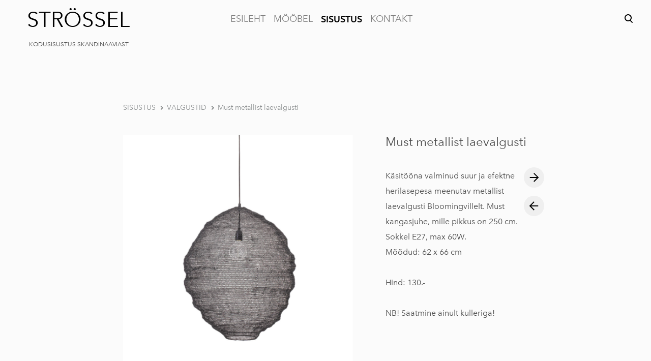

--- FILE ---
content_type: text/html; charset=utf-8
request_url: http://strossel.ee/sisustus/valgustid/must-metallist-laevalgusti
body_size: 13909
content:
<!DOCTYPE html>



<html class="language-flags-disabled language-names-enabled language-menu-mode-popover publicmode  js-semimodal-toggle" lang="et">
<head prefix="og: http://ogp.me/ns#">
  <!--[if IE]><meta http-equiv="X-UA-Compatible" content="IE=edge"><![endif]--><meta http-equiv="Content-Type" content="text/html; charset=utf-8">
<meta name="viewport" content="width=device-width, initial-scale=1, maximum-scale=1, user-scalable=no">
<meta name="format-detection" content="telephone=no"><link href="/stylesheets/main.min.css?nuuk=1.2.3" media="screen" rel="stylesheet" type="text/css" />
<link href="https://fonts.googleapis.com/css?family=Anonymous+Pro:400,400i,700,700i|Arvo:400,400i,700,700i|Cousine:400,400i,700,700i|Crimson+Text:400,400i,700,700i|Fira+Sans:400,400i,700,700i|Lato:400,400i,700,700i|Lora:400,400i,700,700i|Montserrat:400,400i,700,700i|Noto+Serif:400,400i,700,700i|Open+Sans:400,400i,700,700i|PT+Sans:400,400i,700,700i|PT+Serif:400,400i,700,700i|Playfair+Display:400,400i,700,700i|Raleway:400,400i,700,700i|Roboto+Mono:400,400i,700,700i|Roboto+Slab:400,700|Roboto:400,400i,700,700i|Source+Sans+Pro:400,400i,700,700i|Ubuntu+Mono:400,400i,700,700i|Ubuntu:400,400i,700,700i&amp;subset=cyrillic,cyrillic-ext,greek,greek-ext,hebrew,latin-ext,vietnamese" rel="stylesheet"><style type="text/css" data-voog-style>:root { --main-font-family: "Avenir Next", sans-serif; --primary-color: black; --secondary-color: #8d9091; --third-color: #ffffff; --body-background-color: #FBFBFB;}:root { --header-site-title-font-size: 30px; --header-site-title-font-weight: 400; --header-site-title-text-decoration: none; --header-site-title-font-style: normal; --header-site-title-text-transform: none; --header-site-title-color: black; --header-site-title-hyphens: none; --header-mainmenu-font-size: 18px; --header-mainmenu-line-height: 1.5; --header-mainmenu-color: rgba(0, 0, 0, 0.5); --header-mainmenu-font-weight: 400; --header-mainmenu-font-style: normal; --header-mainmenu-decoration: none; --header-mainmenu-text-transform: none; --header-mainmenu-hyphens: none; --header-mainmenu-hover-color: black; --header-mainmenu-hover-font-weight: 400; --header-mainmenu-hover-font-style: normal; --header-mainmenu-hover-decoration: none; --header-mainmenu-hover-text-transform: none; --header-mainmenu-active-color: black; --header-mainmenu-active-font-weight: 600; --header-mainmenu-active-font-style: normal; --header-mainmenu-active-decoration: none; --header-mainmenu-active-text-transform: none; --menu-sub-font-size: 16px; --menu-sub-line-height: 1.5; --menu-sub-font-weight: 400; --menu-sub-hover-font-weight: 400; --menu-sub-active-font-weight: 400; --menu-sub-font-style: normal; --menu-sub-hover-font-style: normal; --menu-sub-active-font-style: normal; --menu-sub-text-decoration: normal; --menu-sub-hover-text-decoration: normal; --menu-sub-active-text-decoration: normal; --menu-sub-text-transform: none; --menu-sub-hover-text-transform: none; --menu-sub-active-text-transform: none; --menu-sub-color: rgba(0, 0, 0, 0.5); --menu-sub-hover-color: #000000; --menu-sub-active-color: #000000;}:root { --headings-title-text-alignment: left; --headings-title-line-height: 1.2; --headings-title-font-size: 72px; --headings-title-font-weight: 400; --headings-title-font-style: normal; --headings-title-text-decoration: none; --headings-title-text-transform: none; --headings-title-color: black; --headings-title-hyphens: none; --headings-heading-text-alignment: left; --headings-heading-line-height: 1.2; --headings-heading-font-size: 56px; --headings-heading-font-weight: 400; --headings-heading-font-style: normal; --headings-heading-text-decoration: none; --headings-heading-text-transform: none; --headings-heading-color: black; --headings-heading-hyphens: none; --headings-subheading-text-alignment: left; --headings-subheading-line-height: 1.2; --headings-subheading-font-size: 36px; --headings-subheading-font-weight: 400; --headings-subheading-font-style: normal; --headings-subheading-text-decoration: none; --headings-subheading-text-transform: none; --headings-subheading-color: black; --headings-subheading-hyphens: none; --headings-heading-4-text-alignment: left; --headings-heading-4-line-height: 1.2; --headings-heading-4-font-size: 24px; --headings-heading-4-font-weight: 400; --headings-heading-4-font-style: normal; --headings-heading-4-text-decoration: none; --headings-heading-4-text-transform: none; --headings-heading-4-color: black; --headings-heading-4-hyphens: none;}:root { --content-body-line-height: 1.9; --content-body-font-size: 16px; --content-body-color: black; --content-body-hyphens: none; --content-link-color: black; --content-link-font-weight: 400; --content-link-font-style: normal; --content-link-hover-font-weight: 400; --content-link-text-decoration: none; --content-link-text-transform: none; --content-link-hover-font-style: normal; --content-link-hover-text-decoration: none; --content-link-hover-text-transform: none; --content-link-hover-color: rgba(0, 0, 0, 0.7);}:root { --product-list-item__width: 33.3%; --product-list-item__image-radius: 0; --product-list-item__alignment: flex-start; --product-list-item__font-size: 14px; --product-list-item__color: black;}:root { --button-padding: 16px; --button-color: #ffffff; --button-background-color: black; --button-font-size: 16px; --button-font-weight: 400; --button-font-style: normal; --button-text-decoration: none; --button-text-transform: none; --button-hyphens: none; --button-hover-padding: 16px; --button-hover-color: #ffffff; --button-hover-background-color: #8d9091; --button-hover-font-size: 16px; --button-hover-font-weight: 400; --button-hover-font-style: normal; --button-hover-text-decoration: none; --button-hover-text-transform: none;}:root { --form-label-font-size: 12px; --form-field-font-size: 14px; --form-field-line-height: 1.9; --form-field-font-weight: 300; --form-field-font-style: normal; --form-field-text-decoration: none; --form-field-text-transform: none;}body { font-family: var(--main-font-family); color: var(--primary-color); background-color: var(--body-background-color);}body.dark-background { color: var(--third-color);}.container { max-width: var(--container-max-width);}.comments .comment_form .form_area { background-color: var(--article-comment-area-backgroundcolor); color: var(--article-comment-area-color);}.comments .comment_form .form_area .form_field_textfield,.comments .comment_form .form_area .form_field_textarea { color: var(--article-comment-area-color); border-color: var(--article-comment-area-color);}.comments .comment_form .form_area .form_field_with_errors .form_field_textfield,.comments .comment_form .form_area .form_field_with_errors .form_field_textarea { border-color: #C5292A;}.post .post_title, .post .post_title a { color: var(--primary-color);}.dark-background .post .post_title, .dark-background .post .post_title a { color: var(--third-color);}.post .post_title a:hover { color: var(--secondary-color);}.dark-background .post .post_title a:hover { color: var(--third-color);}.post .post_author,.post .post_date,.post .date-separator { color: var(--secondary-color);}.dark-background .post .post_author, .dark-background.post .post_date, .dark-background.post .date-separator { color: var(--third-color);}.dark-background .post .post_author { color: var(--third-color);}.post .post_comments-count a { color: var(--secondary-color);}.dark-background .post .post_comments-count a { color: var(--third-color);}.post .post_comments-count a:hover { color: var(--secondary-color);}.dark-background .post .post_comments-count a:hover { color: var(--third-color);}.menu-btn { color: var(--header-mainmenu-active-color);}:not(.scroll).dark-background .menu-btn { color: var(--third-color);}.menu-btn .menu-stripe { background-color: var(--header-mainmenu-active-color);}@media screen and (min-width: 900px) { :not(.scroll).dark-background .menu-btn .menu-stripe { background-color: var(--third-color); }}.menu-btn:hover { color: var(--header-mainmenu-active-color);}@media screen and (min-width: 900px) { :not(.scroll).dark-background .menu-btn:hover { color: var(--third-color); opacity: .7; }}.menu-btn:hover .menu-stripe { background-color: var(--header-mainmenu-color);}@media screen and (min-width: 900px) { :not(.scroll).dark-background .menu-btn:hover .menu-stripe { background-color: var(--third-color); }}.scroll.dark-background .menu-main .menu .menu-item,.scroll.dark-background .content-formatted.header_title { color: var(--header-mainmenu-color);}.scroll.dark-background .menu-main .menu .menu-item a, .scroll.dark-background .menu-main .menu .menu-item p, .scroll.dark-background .menu-main .menu .menu-item h1, .scroll.dark-background .menu-main .menu .menu-item h2, .scroll.dark-background .menu-main .menu .menu-item h3, .scroll.dark-background .menu-main .menu .menu-item h4, .scroll.dark-background .menu-main .menu .menu-item h5, .scroll.dark-background .menu-main .menu .menu-item h6,.scroll.dark-background .content-formatted.header_title a,.scroll.dark-background .content-formatted.header_title p,.scroll.dark-background .content-formatted.header_title h1,.scroll.dark-background .content-formatted.header_title h2,.scroll.dark-background .content-formatted.header_title h3,.scroll.dark-background .content-formatted.header_title h4,.scroll.dark-background .content-formatted.header_title h5,.scroll.dark-background .content-formatted.header_title h6 { color: var(--header-mainmenu-color);}.scroll.dark-background .menu-main .menu .menu-item.active a,.scroll.dark-background .menu-main .menu .menu-item a.selected,.scroll.dark-background .content-formatted.header_title.active a,.scroll.dark-background .content-formatted.header_title a.selected { color: var(--header-mainmenu-active-color);}.scroll.dark-background .menu-main .menu .menu-item a:hover,.scroll.dark-background .content-formatted.header_title a:hover { color: var(--header-mainmenu-color); opacity: .7;}.scroll.dark-background .menu-main .menu_popover .menu .menu-item { color: var(--third-color);}.scroll.dark-background .menu-main .menu_popover .menu .menu-item a, .scroll.dark-background .menu-main .menu_popover .menu .menu-item p, .scroll.dark-background .menu-main .menu_popover .menu .menu-item h1, .scroll.dark-background .menu-main .menu_popover .menu .menu-item h2, .scroll.dark-background .menu-main .menu_popover .menu .menu-item h3, .scroll.dark-background .menu-main .menu_popover .menu .menu-item h4, .scroll.dark-background .menu-main .menu_popover .menu .menu-item h5, .scroll.dark-background .menu-main .menu_popover .menu .menu-item h6 { color: var(--third-color);}.scroll.dark-background .menu-main .menu_popover .menu .menu-item a:hover,.scroll.dark-background .menu-main .menu_popover .menu .menu-item.active a { color: var(--third-color);}.search-btn svg g,.edy-ecommerce-custom-ico svg g,.edy-ecommerce-custom-ico svg path { fill: var(--header-mainmenu-active-color);}@media screen and (min-width: 900px) { :not(.scroll).dark-background .search-btn svg g, :not(.scroll).dark-background .edy-ecommerce-custom-ico svg g, :not(.scroll).dark-background .edy-ecommerce-custom-ico svg path { fill: var(--third-color); }}.search-btn:hover svg g,.edy-ecommerce-custom-ico:hover svg g,.edy-ecommerce-custom-ico:hover svg path { fill: var(--header-mainmenu-color);}@media screen and (min-width: 900px) { :not(.scroll).dark-background .search-btn:hover svg g, :not(.scroll).dark-background .edy-ecommerce-custom-ico:hover svg g, :not(.scroll).dark-background .edy-ecommerce-custom-ico:hover svg path { opacity: .7; fill: var(--third-color); }}.menu_popover-btn svg path { fill: var(--header-mainmenu-color);}@media screen and (min-width: 900px) { :not(.scroll).dark-background .menu_popover-btn svg path { fill: var(--third-color); }}.menu_popover-btn:hover svg path { fill: var(--header-mainmenu-hover-color);}@media screen and (min-width: 900px) { :not(.scroll).dark-background .menu_popover-btn:hover svg path { opacity: .7; fill: var(--third-color); }}.menu-language-btn,.menu-language-name { color: var(--header-mainmenu-active-color);}.menu-language-btn svg path,.menu-language-name svg path { stroke: var(--header-mainmenu-act ive-color);}@media screen and (min-width: 900px) { :not(.scroll).dark-background .menu-language-btn svg path, :not(.scroll).dark-background .menu-language-name svg path { stroke: var(--third-color); }}@media screen and (min-width: 900px) { :not(.scroll).dark-background .menu-language-btn, :not(.scroll).dark-background .menu-language-name { color: var(--third-color); }}.menu-language-btn:hover,.menu-language-name:hover { color: var(--header-mainmenu-color);}.menu-language-btn:hover svg path,.menu-language-name:hover svg path { stroke: var(--header-mainmenu-color);}@media screen and (min-width: 900px) { :not(.scroll).dark-background .menu-language-btn:hover svg path, :not(.scroll).dark-background .menu-language-name:hover svg path { opacity: .7; stroke: var(--third-color); }}@media screen and (min-width: 900px) { :not(.scroll).dark-background .menu-language-btn:hover, :not(.scroll).dark-background .menu-language-name:hover { opacity: .7; color: var(--third-color); }}.edy-ecommerce-product-count { color: var(--header-mainmenu-active-color);}@media screen and (min-width: 900px) { :not(.scroll).dark-background .edy-ecommerce-product-count { color: var(--third-color); }}.edy-ecommerce-shopping-cart-button:hover .edy-ecommerce-product-count { color: var(--header-mainmenu-color);}@media screen and (min-width: 900px) { :not(.scroll).dark-background .edy-ecommerce-shopping-cart-button:hover .edy-ecommerce-product-count { color: var(--third-color); }}.menu-main .menu .menu-item a { color: var(--header-mainmenu-color); -webkit-text-decoration: var(--header-mainmenu-decoration); text-decoration: var(--header-mainmenu-decoration); font-weight: var(--header-mainmenu-font-weight); font-style: var(--header-mainmenu-font-style); font-size: var(--header-mainmenu-font-size); -webkit-hyphens: var(--header-mainmenu-hyphens); -ms-hyphens: var(--header-mainmenu-hyphens); hyphens: var(--header-mainmenu-hyphens); line-height: var(--header-mainmenu-line-height); text-transform: var(--header-mainmenu-text-transform);}@media screen and (max-width: 900px) { .menu-main .menu .menu-item a { font-size: 24px; line-height: 28px; }}.menu-main .menu .menu-item a.untranslated { color: #C5292A;}.dark-background .menu-main .menu .menu-item a { color: var(--third-color);}.menu-main .menu .menu-item a::before { background-color: var(--header-mainmenu-color);}.dark-background .menu-main .menu .menu-item a::before { background-color: var(--third-color);}.menu-main .menu .menu-item a:hover { color: var(--header-mainmenu-hover-color); -webkit-text-decoration: var(--header-mainmenu-hover-decoration); text-decoration: var(--header-mainmenu-hover-decoration); font-weight: var(--header-mainmenu-hover-font-weight); font-style: var(--header-mainmenu-hover-font-style);}.dark-background .menu-main .menu .menu-item a:hover { color: var(--third-color); opacity: .7;}.menu-main .menu .menu-item a.selected { color: var(--header-mainmenu-active-color); font-weight: var(--header-mainmenu-active-font-weight); -webkit-text-decoration: var(--header-mainmenu-active-decoration); text-decoration: var(--header-mainmenu-active-decoration); font-style: var(--header-mainmenu-active-font-style); line-height: var(--header-mainmenu-line-height); text-transform: var(--header-mainmenu-text-transform);}@media screen and (max-width: 900px) { .menu-main .menu .menu-item a.selected { font-size: 24px; line-height: 28px; }}.menu-main .menu .menu-item a.selected.untranslated { color: #C5292A;}.menu-main .menu .menu-item a.selected::before { background-color: var(--header-mainmenu-active-color);}.dark-background .menu-main .menu .menu-item a.selected::before { background-color: var(--third-color); opacity: .7;}.dark-background .menu-main .menu .menu-item a.selected { color: var(--third-color); opacity: .7;}.menu-main .menu .menu-item a.selected:hover { color: var(--header-mainmenu-hover-color); -webkit-text-decoration: var(--header-mainmenu-hover-decoration); text-decoration: var(--header-mainmenu-hover-decoration); text-transform: var(--header-mainmenu-text-transform);}.menu-main .menu .menu-item a.selected:hover::before { background-color: var(--header-mainmenu-hover-color);}.dark-background .menu-main .menu .menu-item a.selected:hover { color: var(--third-color); opacity: 1;}.semimodal .menu-main .menu .menu-sub .menu-item { border-left: 1px solid var(--menu-sub-color);}@media screen and (max-width: 900px) { .semimodal .menu-main .menu .menu-sub .menu-item { border-left: none; }}.menu-main .menu .menu-sub .menu-item a { color: var(--menu-sub-color); -webkit-text-decoration: var(--menu-sub-text-decoration); text-decoration: var(--menu-sub-text-decoration); font-weight: var(--menu-sub-font-weight); font-style: var(--menu-sub-font-style); font-size: var(--menu-sub-font-size); line-height: var(--menu-sub-line-height); text-transform: var(--menu-sub-text-transform);}@media screen and (max-width: 900px) { .menu-main .menu .menu-sub .menu-item a { font-size: 18px; line-height: 21px; }}.dark-background .menu-main .menu .menu-sub .menu-item a { color: var(--third-color);}.menu-main .menu .menu-sub .menu-item a.untranslated { color: #C5292A;}.menu-main .menu .menu-sub .menu-item a:hover { color: var(--menu-sub-hover-color); -webkit-text-decoration: var(--menu-sub-hover-decoration); text-decoration: var(--menu-sub-hover-decoration); font-weight: var(--menu-sub-hover-font-weight); font-style: var(--menu-sub-hover-font-style); text-transform: var(--menu-sub-hover-text-transform);}.dark-background .menu-main .menu .menu-sub .menu-item a:hover { color: var(--third-color);}.menu-main .menu .menu-sub .menu-item a:hover::before { border-color: var(--menu-sub-hover-color);}.dark-background .menu-main .menu .menu-sub .menu-item a:hover::before { border-color: var(--third-color);}.menu-main .menu .menu-sub .menu-item a::before { border-color: var(--menu-sub-hover-color);}.dark-background .menu-main .menu .menu-sub .menu-item a::before { border-color: var(--third-color);}.menu-main .menu .menu-sub .menu-item.active a { color: var(--menu-sub-active-color); -webkit-text-decoration: var(--menu-sub-active-text-decoration); text-decoration: var(--menu-sub-active-text-decoration); font-weight: var(--menu-sub-active-font-weight); font-style: var(--menu-sub-active-font-style); text-transform: var(--menu-sub-active-text-transform);}@media screen and (max-width: 900px) { .menu-main .menu .menu-sub .menu-item.active a { font-size: 18px; line-height: 21px; }}.menu-main .menu .menu-sub .menu-item.active a.untranslated { color: #C5292A;}.dark-background .menu-main .menu .menu-sub .menu-item.active a { color: var(--third-color);}.menu-main .menu .menu-sub .menu-item.active a::before { border-color: var(--menu-sub-active-color);}.dark-background .menu-main .menu .menu-sub .menu-item.active a::before { border-color: var(--third-color);}.menu-main .menu .menu-sub .menu-item.active a:hover { color: var(--menu-sub-color); -webkit-text-decoration: var(--menu-sub-text-decoration); text-decoration: var(--menu-sub-text-decoration); font-weight: var(--menu-sub-font-weight); font-style: var(--menu-sub-font-style);}.menu-main .menu .menu-sub .menu-item.active a:hover svg,.menu-main .menu .menu-sub .menu-item.active a:hover path { fill: var(--menu-sub-color);}.dark-background .menu-main .menu .menu-sub .menu-item.active a:hover svg, .dark-background.menu-main .menu .menu-sub .menu-item.active a:hover path { fill: var(--third-color);}.dark-background .light-background .header_components-tablet,.dark-background .light-background .site_title.content-formatted,.dark-background .light-background .semimodal_bottom-content,.dark-background .light-background .menu-language-btn,.dark-background .light-background .menu-language-name { color: var(--header-mainmenu-color);}.dark-background .light-background .header_components-tablet a, .dark-background .light-background .header_components-tablet p, .dark-background .light-background .header_components-tablet h1, .dark-background .light-background .header_components-tablet h2, .dark-background .light-background .header_components-tablet h3, .dark-background .light-background .header_components-tablet h4, .dark-background .light-background .header_components-tablet h5, .dark-background .light-background .header_components-tablet h6,.dark-background .light-background .site_title.content-formatted a,.dark-background .light-background .site_title.content-formatted p,.dark-background .light-background .site_title.content-formatted h1,.dark-background .light-background .site_title.content-formatted h2,.dark-background .light-background .site_title.content-formatted h3,.dark-background .light-background .site_title.content-formatted h4,.dark-background .light-background .site_title.content-formatted h5,.dark-background .light-background .site_title.content-formatted h6,.dark-background .light-background .semimodal_bottom-content a,.dark-background .light-background .semimodal_bottom-content p,.dark-background .light-background .semimodal_bottom-content h1,.dark-background .light-background .semimodal_bottom-content h2,.dark-background .light-background .semimodal_bottom-content h3,.dark-background .light-background .semimodal_bottom-content h4,.dark-background .light-background .semimodal_bottom-content h5,.dark-background .light-background .semimodal_bottom-content h6,.dark-background .light-background .menu-language-btn a,.dark-background .light-background .menu-language-btn p,.dark-background .light-background .menu-language-btn h1,.dark-background .light-background .menu-language-btn h2,.dark-background .light-background .menu-language-btn h3,.dark-background .light-background .menu-language-btn h4,.dark-background .light-background .menu-language-btn h5,.dark-background .light-background .menu-language-btn h6,.dark-background .light-background .menu-language-name a,.dark-background .light-background .menu-language-name p,.dark-background .light-background .menu-language-name h1,.dark-background .light-background .menu-language-name h2,.dark-background .light-background .menu-language-name h3,.dark-background .light-background .menu-language-name h4,.dark-background .light-background .menu-language-name h5,.dark-background .light-background .menu-language-name h6 { color: var(--header-mainmenu-color);}.dark-background .light-background .menu-btn { color: var(--header-mainmenu-color);}.dark-background .light-background .menu-btn .menu-stripe { background-color: var(--header-mainmenu-color);}.dark-background .light-background .search-btn svg g,.dark-background .light-background .edy-ecommerce-custom-ico svg g,.dark-background .light-background .edy-ecommerce-custom-ico svg path { fill: var(--header-mainmenu-color);}.dark-background .light-background .search-btn:hover svg g,.dark-background .light-background .edy-ecommerce-custom-ico:hover svg g,.dark-background .light-background .edy-ecommerce-custom-ico:hover svg path { fill: var(--header-mainmenu-hover-color);}.dark-background .light-background .menu-main .menu .menu-item a { color: var(--header-mainmenu-color);}.dark-background .light-background .menu-main .menu .menu-item a::before { background-color: var(--header-mainmenu-color);}.dark-background .light-background .menu-main .menu .menu-item a:hover { color: var(--header-mainmenu-hover-color);}.dark-background .light-background .menu-main .menu .menu-item a.selected { color: var(--header-mainmenu-active-color); opacity: 1;}.dark-background .light-background .menu-main .menu .menu-item a.selected::before { background-color: var(--header-mainmenu-active-color); opacity: 1;}.dark-background .light-background .menu-main .menu .menu-item a.selected:hover { color: var(--header-mainmenu-hover-color);}.dark-background .light-background .menu-main .menu .menu-item a.selected:hover::before { background-color: var(--header-mainmenu-hover-color);}.dark-background .light-background .menu-main .menu .menu-sub .menu-item a { color: var(--menu-sub-color);}.dark-background .light-background .menu-main .menu .menu-sub .menu-item a::after { background-color: var(--menu-sub-color);}.dark-background .light-background .menu-main .menu .menu-sub .menu-item a.active { color: var(--menu-sub-hover-color);}.dark-background .light-background .menu-main .menu .menu-sub .menu-item a.active::before { border-color: var(--menu-sub-active-color);}.dark-background .light-background .menu-main .menu .menu-sub .menu-item a.active:hover { color: var(--menu-sub-color);}.dark-background .light-background .menu-main .menu .menu-sub .menu-item a.active:hover svg,.dark-background .light-background .menu-main .menu .menu-sub .menu-item a.active:hover path { fill: var(--menu-sub-color);}.dark-background .light-background .menu-main .menu .menu-sub .menu-item a:hover { color: var(--menu-sub-hover-color);}.dark-background .light-background .menu-main .menu .menu-sub .menu-item a:hover::before { border-color: var(--menu-sub-hover-color);}.dark-background .light-background .menu-main .menu .menu-sub .menu-item a::before { border-color: var(--menu-sub-hover-color);}.menu-breadcrumbs.menu-sub .menu-item a { color: var(--secondary-color);}.menu-breadcrumbs.menu-sub .menu-item a:hover { color: var(--primary-color);}.dark-background .menu-breadcrumbs.menu-sub .menu-item a:hover svg, .dark-background.menu-breadcrumbs.menu-sub .menu-item a:hover path { fill: var(--primary-color);}.dark-background .menu-breadcrumbs.menu-sub .menu-item a::after { background-color: var(--third-color);}.dark-background .menu-breadcrumbs.menu-sub .menu-item a { color: var(--third-color);}.menu-breadcrumbs.menu-sub .menu-item a.active { color: var(--secondary-color);}.dark-background .menu-breadcrumbs.menu-sub .menu-item a.active { color: var(--third-color);}.dark-background .menu-breadcrumbs.menu-sub .menu-item a.active::before { border-color: var(--third-color);}.menu-breadcrumbs.menu-sub .menu-item a.active:hover { color: var(--primary-color);}.dark-background .menu-breadcrumbs.menu-sub .menu-item a.active:hover svg, .dark-background.menu-breadcrumbs.menu-sub .menu-item a.active:hover path { fill: var(--primary-color);}.dark-background .menu-breadcrumbs.menu-sub .menu-item a:hover { color: var(--third-color); opacity: .7;}.dark-background .dark-background .menu-breadcrumbs.menu-sub .menu-item a:hover svg, .dark-background.dark-background .menu-breadcrumbs.menu-sub .menu-item a:hover path { fill: var(--third-color); opacity: .7;}.dark-background .menu-breadcrumbs.menu-sub .menu-item a:hover::before { border-color: var(--third-color); opacity: .7;}.dark-background .menu-breadcrumbs.menu-sub .menu-item a::before { border-color: var(--third-color);}.footer .content-formatted { font-size: var(--layout-footer-font-size); line-height: var(--layout-footer-line-height);}.footer .content-formatted .voog-reference svg path { fill: var(--primary-color);}.dark-background .footer .content-formatted .voog-reference svg path { fill: var(--third-color);}.content-formatted,.content-formatted .product_item-btn,.content-formatted p { font-size: var(--content-body-font-size); line-height: var(--content-body-line-height); color: var(--content-body-color); -webkit-hyphens: var(--content-body-hyphens); -ms-hyphens: var(--content-body-hyphens); hyphens: var(--content-body-hyphens);}.post_page .article_item .post_content .content-formatted, .post_page .article_item.content-formatted .post_details, .post_page .article_item .post_content.content-formatted .product_item-btn, .post_page .article_item.content-formatted .product_item-btn .post_details, .post_page .article_item .post_content.content-formatted p, .post_page .article_item.content-formatted p .post_details { font-size: var(--blog-body-font-size); line-height: var(--blog-body-line-height);}.post_page .content-formatted.post_tags .menu a, .post_page.content-formatted .product_item-btn.post_tags .menu a, .post_page.content-formatted p.post_tags .menu a { font-size: var(--blog-body-font-size); line-height: var(--blog-body-line-height);}.dark-background .content-formatted, .dark-background.content-formatted .product_item-btn, .dark-background.content-formatted p { color: var(--third-color);}.content-formatted .horizontal-scroll,.content-formatted .product_item-btn .horizontal-scroll,.content-formatted p .horizontal-scroll { border-left: 1px dashed var(--content-body-color); border-right: 1px dashed var(--content-body-color);}.dark-background .content-formatted .horizontal-scroll, .dark-background.content-formatted .product_item-btn .horizontal-scroll, .dark-background.content-formatted p .horizontal-scroll { border-left: 1px dashed var(--third-color); border-right: 1px dashed var(--third-color);}.content-formatted h1, .content-formatted h2, .content-formatted h3, .content-formatted h4, .content-formatted h5, .content-formatted h6,.content-formatted .product_item-btn h1,.content-formatted .product_item-btn h2,.content-formatted .product_item-btn h3,.content-formatted .product_item-btn h4,.content-formatted .product_item-btn h5,.content-formatted .product_item-btn h6,.content-formatted p h1,.content-formatted p h2,.content-formatted p h3,.content-formatted p h4,.content-formatted p h5,.content-formatted p h6 { color: var(--secondary-color);}.dark-background .content-formatted h1, .dark-background .content-formatted h2, .dark-background .content-formatted h3, .dark-background .content-formatted h4, .dark-background .content-formatted h5, .dark-background .content-formatted h6, .dark-background.content-formatted .product_item-btn h1, .dark-background.content-formatted .product_item-btn h2, .dark-background.content-formatted .product_item-btn h3, .dark-background.content-formatted .product_item-btn h4, .dark-background.content-formatted .product_item-btn h5, .dark-background.content-formatted .product_item-btn h6, .dark-background.content-formatted p h1, .dark-background.content-formatted p h2, .dark-background.content-formatted p h3, .dark-background.content-formatted p h4, .dark-background.content-formatted p h5, .dark-background.content-formatted p h6 { color: var(--third-color);}.dark-background .content-formatted .edy-content-social-button svg, .dark-background .content-formatted .edy-content-social-button path, .dark-background.content-formatted .product_item-btn .edy-content-social-button svg, .dark-background.content-formatted .product_item-btn .edy-content-social-button path, .dark-background.content-formatted p .edy-content-social-button svg, .dark-background.content-formatted p .edy-content-social-button path { fill: var(--third-color); border-color: var(--third-color);}.content-formatted h1,.content-formatted .product_item-btn h1,.content-formatted p h1 { font-size: var(--headings-title-font-size); font-style: var(--headings-title-font-style); font-weight: var(--headings-title-font-weight); line-height: var(--headings-title-line-height); color: var(--headings-title-color); text-align: var(--headings-title-text-alignment); -webkit-text-decoration: var(--headings-title-text-decoration); text-decoration: var(--headings-title-text-decoration); text-transform: var(--headings-title-text-transform); -webkit-hyphens: var(--headings-title-hyphens); -ms-hyphens: var(--headings-title-hyphens); hyphens: var(--headings-title-hyphens);}@media screen and (max-width: 900px) { .content-formatted h1, .content-formatted .product_item-btn h1, .content-formatted p h1 { font-size: calc(var(--headings-title-font-size) / 2); }}@media screen and (max-width: 1024px) { .semimodal-relative .content-formatted h1, .semimodal-relative .content-formatted .product_item-btn h1, .semimodal-relative .content-formatted p h1 { font-size: calc(var(--headings-title-font-size) / 2); }}.content-formatted h2,.content-formatted .product_item-btn h2,.content-formatted p h2 { font-size: var(--headings-heading-font-size); font-style: var(--headings-heading-font-style); font-weight: var(--headings-heading-font-weight); line-height: var(--headings-heading-line-height); color: var(--headings-heading-color); text-align: var(--headings-heading-text-alignment); -webkit-text-decoration: var(--headings-heading-text-decoration); text-decoration: var(--headings-heading-text-decoration); text-transform: var(--headings-heading-text-transform); -webkit-hyphens: var(--headings-heading-hyphens); -ms-hyphens: var(--headings-heading-hyphens); hyphens: var(--headings-heading-hyphens);}@media screen and (max-width: 900px) { .content-formatted h2, .content-formatted .product_item-btn h2, .content-formatted p h2 { font-size: calc(var(--headings-heading-font-size) / 1.8); }}@media screen and (max-width: 1024px) { .semimodal-relative .content-formatted h2, .semimodal-relative .content-formatted .product_item-btn h2, .semimodal-relative .content-formatted p h2 { font-size: calc(var(--headings-heading-font-size) / 1.8); }}.content-formatted h3,.content-formatted .product_item-btn h3,.content-formatted p h3 { font-size: var(--headings-subheading-font-size); font-style: var(--headings-subheading-font-style); font-weight: var(--headings-subheading-font-weight); line-height: var(--headings-subheading-line-height); color: var(--headings-subheading-color); text-align: var(--headings-subheading-text-alignment); -webkit-text-decoration: var(--headings-subheading-text-decoration); text-decoration: var(--headings-subheading-text-decoration); text-transform: var(--headings-subheading-text-transform); -webkit-hyphens: var(--headings-subheading-hyphens); -ms-hyphens: var(--headings-subheading-hyphens); hyphens: var(--headings-subheading-hyphens);}@media screen and (max-width: 900px) { .content-formatted h3, .content-formatted .product_item-btn h3, .content-formatted p h3 { font-size: calc(var(--headings-subheading-font-size) / 1.4); }}@media screen and (max-width: 1024px) { .semimodal-relative .content-formatted h3, .semimodal-relative .content-formatted .product_item-btn h3, .semimodal-relative .content-formatted p h3 { font-size: calc(var(--headings-subheading-font-size) / 1.4); }}.content-formatted h4,.content-formatted .product_item-btn h4,.content-formatted p h4 { font-size: var(--headings-heading-4-font-size); font-style: var(--headings-heading-4-font-style); font-weight: var(--headings-heading-4-font-weight); line-height: var(--headings-heading-4-line-height); color: var(--headings-heading-4-color); text-align: var(--headings-heading-4-text-alignment); -webkit-text-decoration: var(--headings-heading-4-text-decoration); text-decoration: var(--headings-heading-4-text-decoration); text-transform: var(--headings-heading-4-text-transform); -webkit-hyphens: var(--headings-heading-4-hyphens); -ms-hyphens: var(--headings-heading-4-hyphens); hyphens: var(--headings-heading-4-hyphens);}@media screen and (max-width: 900px) { .content-formatted h4, .content-formatted .product_item-btn h4, .content-formatted p h4 { font-size: calc(var(--headings-heading-4-font-size) / 1.2); }}@media screen and (max-width: 1024px) { .semimodal-relative .content-formatted h4, .semimodal-relative .content-formatted .product_item-btn h4, .semimodal-relative .content-formatted p h4 { font-size: calc(var(--headings-heading-4-font-size) / 1.2); }}.content-formatted a:not(.custom-btn),.content-formatted .product_item-btn a:not(.custom-btn),.content-formatted p a:not(.custom-btn) { font-style: var(--content-link-font-style); font-weight: var(--content-link-font-weight); color: var(--content-link-color); -webkit-text-decoration: var(--content-link-text-decoration); text-decoration: var(--content-link-text-decoration); text-transform: var(--content-link-text-transform);}.dark-background .content-formatted a:not(.custom-btn), .dark-background.content-formatted .product_item-btn a:not(.custom-btn), .dark-background.content-formatted p a:not(.custom-btn) { color: var(--third-color);}.content-formatted a:not(.custom-btn):hover,.content-formatted .product_item-btn a:not(.custom-btn):hover,.content-formatted p a:not(.custom-btn):hover { font-style: var(--content-link-hover-font-style); font-weight: var(--content-link-hover-font-weight); color: var(--content-link-hover-color); -webkit-text-decoration: var(--content-link-hover-text-decoration); text-decoration: var(--content-link-hover-text-decoration); text-transform: var(--content-link-hover-text-transform);}.dark-background .content-formatted a:not(.custom-btn):hover, .dark-background.content-formatted .product_item-btn a:not(.custom-btn):hover, .dark-background.content-formatted p a:not(.custom-btn):hover { color: var(--third-color);}.content-formatted.header_title, .content-formatted.site_title,.content-formatted .product_item-btn.header_title,.content-formatted .product_item-btn.site_title,.content-formatted p.header_title,.content-formatted p.site_title { font-size: var(--header-site-title-font-size); line-height: var(--header-site-title-font-size); font-weight: var(--header-site-title-font-weight); font-style: var(--header-site-title-font-style); -webkit-text-decoration: var(--header-site-title-text-decoration); text-decoration: var(--header-site-title-text-decoration); text-transform: var(--header-site-title-text-transform); color: var(--header-site-title-color); -webkit-hyphens: var(--header-site-title-hyphens); -ms-hyphens: var(--header-site-title-hyphens); hyphens: var(--header-site-title-hyphens);}.dark-background .content-formatted.header_title, .dark-background .content-formatted.site_title, .dark-background.content-formatted .product_item-btn.header_title, .dark-background.content-formatted .product_item-btn.site_title, .dark-background.content-formatted p.header_title, .dark-background.content-formatted p.site_title { color: var(--third-color);}.content-formatted.header_title a, .content-formatted.header_title p, .content-formatted.header_title h1, .content-formatted.header_title h2, .content-formatted.header_title h3, .content-formatted.header_title h4, .content-formatted.header_title h5, .content-formatted.header_title h6, .content-formatted.site_title a, .content-formatted.site_title p, .content-formatted.site_title h1, .content-formatted.site_title h2, .content-formatted.site_title h3, .content-formatted.site_title h4, .content-formatted.site_title h5, .content-formatted.site_title h6,.content-formatted .product_item-btn.header_title a,.content-formatted .product_item-btn.header_title p,.content-formatted .product_item-btn.header_title h1,.content-formatted .product_item-btn.header_title h2,.content-formatted .product_item-btn.header_title h3,.content-formatted .product_item-btn.header_title h4,.content-formatted .product_item-btn.header_title h5,.content-formatted .product_item-btn.header_title h6,.content-formatted .product_item-btn.site_title a,.content-formatted .product_item-btn.site_title p,.content-formatted .product_item-btn.site_title h1,.content-formatted .product_item-btn.site_title h2,.content-formatted .product_item-btn.site_title h3,.content-formatted .product_item-btn.site_title h4,.content-formatted .product_item-btn.site_title h5,.content-formatted .product_item-btn.site_title h6,.content-formatted p.header_title a,.content-formatted p.header_title p,.content-formatted p.header_title h1,.content-formatted p.header_title h2,.content-formatted p.header_title h3,.content-formatted p.header_title h4,.content-formatted p.header_title h5,.content-formatted p.header_title h6,.content-formatted p.site_title a,.content-formatted p.site_title p,.content-formatted p.site_title h1,.content-formatted p.site_title h2,.content-formatted p.site_title h3,.content-formatted p.site_title h4,.content-formatted p.site_title h5,.content-formatted p.site_title h6 { font-size: var(--header-site-title-font-size); line-height: var(--header-site-title-font-size); font-weight: var(--header-site-title-font-weight); font-style: var(--header-site-title-font-style); -webkit-text-decoration: var(--header-site-title-text-decoration); text-decoration: var(--header-site-title-text-decoration); text-transform: var(--header-site-title-text-transform); color: var(--header-site-title-color); -webkit-hyphens: var(--header-site-title-hyphens); -ms-hyphens: var(--header-site-title-hyphens); hyphens: var(--header-site-title-hyphens);}.dark-background .content-formatted.header_title a, .dark-background .content-formatted.header_title p, .dark-background .content-formatted.header_title h1, .dark-background .content-formatted.header_title h2, .dark-background .content-formatted.header_title h3, .dark-background .content-formatted.header_title h4, .dark-background .content-formatted.header_title h5, .dark-background .content-formatted.header_title h6, .dark-background .content-formatted.site_title a, .dark-background .content-formatted.site_title p, .dark-background .content-formatted.site_title h1, .dark-background .content-formatted.site_title h2, .dark-background .content-formatted.site_title h3, .dark-background .content-formatted.site_title h4, .dark-background .content-formatted.site_title h5, .dark-background .content-formatted.site_title h6, .dark-background.content-formatted .product_item-btn.header_title a, .dark-background.content-formatted .product_item-btn.header_title p, .dark-background.content-formatted .product_item-btn.header_title h1, .dark-background.content-formatted .product_item-btn.header_title h2, .dark-background.content-formatted .product_item-btn.header_title h3, .dark-background.content-formatted .product_item-btn.header_title h4, .dark-background.content-formatted .product_item-btn.header_title h5, .dark-background.content-formatted .product_item-btn.header_title h6, .dark-background.content-formatted .product_item-btn.site_title a, .dark-background.content-formatted .product_item-btn.site_title p, .dark-background.content-formatted .product_item-btn.site_title h1, .dark-background.content-formatted .product_item-btn.site_title h2, .dark-background.content-formatted .product_item-btn.site_title h3, .dark-background.content-formatted .product_item-btn.site_title h4, .dark-background.content-formatted .product_item-btn.site_title h5, .dark-background.content-formatted .product_item-btn.site_title h6, .dark-background.content-formatted p.header_title a, .dark-background.content-formatted p.header_title p, .dark-background.content-formatted p.header_title h1, .dark-background.content-formatted p.header_title h2, .dark-background.content-formatted p.header_title h3, .dark-background.content-formatted p.header_title h4, .dark-background.content-formatted p.header_title h5, .dark-background.content-formatted p.header_title h6, .dark-background.content-formatted p.site_title a, .dark-background.content-formatted p.site_title p, .dark-background.content-formatted p.site_title h1, .dark-background.content-formatted p.site_title h2, .dark-background.content-formatted p.site_title h3, .dark-background.content-formatted p.site_title h4, .dark-background.content-formatted p.site_title h5, .dark-background.content-formatted p.site_title h6 { color: var(--third-color);}@media screen and (max-width: 900px) { .dark-background .content-formatted.header_title, .dark-background .content-formatted .product_item-btn.header_title, .dark-background .content-formatted p.header_title { color: var(--header-site-title-color); } .dark-background .content-formatted.header_title a, .dark-background .content-formatted.header_title p, .dark-background .content-formatted.header_title h1, .dark-background .content-formatted.header_title h2, .dark-background .content-formatted.header_title h3, .dark-background .content-formatted.header_title h4, .dark-background .content-formatted.header_title h5, .dark-background .content-formatted.header_title h6, .dark-background .content-formatted .product_item-btn.header_title a, .dark-background .content-formatted .product_item-btn.header_title p, .dark-background .content-formatted .product_item-btn.header_title h1, .dark-background .content-formatted .product_item-btn.header_title h2, .dark-background .content-formatted .product_item-btn.header_title h3, .dark-background .content-formatted .product_item-btn.header_title h4, .dark-background .content-formatted .product_item-btn.header_title h5, .dark-background .content-formatted .product_item-btn.header_title h6, .dark-background .content-formatted p.header_title a, .dark-background .content-formatted p.header_title p, .dark-background .content-formatted p.header_title h1, .dark-background .content-formatted p.header_title h2, .dark-background .content-formatted p.header_title h3, .dark-background .content-formatted p.header_title h4, .dark-background .content-formatted p.header_title h5, .dark-background .content-formatted p.header_title h6 { color: var(--header-site-title-color); }}.content-formatted .custom-btn,.content-formatted .form_submit input,.content-formatted .product_item-btn .custom-btn,.content-formatted .product_item-btn .form_submit input,.content-formatted p .custom-btn,.content-formatted p .form_submit input { padding: var(--button-padding); color: var(--button-color); font-size: var(--button-font-size); font-style: var(--button-font-style); font-weight: var(--button-font-weight); -webkit-text-decoration: var(--button-text-decoration); text-decoration: var(--button-text-decoration); text-transform: var(--button-text-transform); -webkit-hyphens: var(--button-hyphens); -ms-hyphens: var(--button-hyphens); hyphens: var(--button-hyphens); background-color: var(--button-background-color);}.dark-background .content-formatted .custom-btn, .dark-background.content-formatted .form_submit input, .dark-background.content-formatted .product_item-btn .custom-btn, .dark-background.content-formatted .product_item-btn .form_submit input, .dark-background.content-formatted p .custom-btn, .dark-background.content-formatted p .form_submit input { border: 1px solid var(--third-color);}.content-formatted .custom-btn:hover,.content-formatted .form_submit input:hover,.content-formatted .product_item-btn .custom-btn:hover,.content-formatted .product_item-btn .form_submit input:hover,.content-formatted p .custom-btn:hover,.content-formatted p .form_submit input:hover { padding: var(--button-hover-padding); color: var(--button-hover-color); font-size: var(--button-hover-font-size); font-style: var(--button-hover-font-style); font-weight: var(--button-hover-font-weight); -webkit-text-decoration: var(--button-hover-text-decoration); text-decoration: var(--button-hover-text-decoration); text-transform: var(--button-hover-text-transform); background-color: var(--button-hover-background-color);}.blog-page .post_read-more-btn { font-style: var(--content-link-font-style); font-weight: var(--content-link-font-weight); color: var(--content-link-color); -webkit-text-decoration: var(--content-link-text-decoration); text-decoration: var(--content-link-text-decoration); text-transform: var(--content-link-text-transform);}.loader::before { border-top-color: var(--secondary-color);}.content-formatted .form_field { line-height: var(--form-field-line-height);}.content-formatted .form_field .form_field_label,.content-formatted .form_field .edy-fe-label { font-size: var(--form-label-font-size); -webkit-text-decoration: var(--form-field-text-decoration); text-decoration: var(--form-field-text-decoration); text-transform: var(--form-field-text-transform); font-style: var(--form-field-font-style); font-weight: 600;}.content-formatted .form_field.form_field_with_errors .form_field_label,.content-formatted .form_field.form_field_with_errors .edy-fe-label { color: #C5292A;}.content-formatted .form_field_textfield,.content-formatted .form_field_textarea,.content-formatted .form_field_select,.content-formatted .product_filters-item,.content-formatted label:not(.form_field_label) { font-weight: var(--form-field-font-weight); font-size: var(--form-field-font-size); line-height: var(--form-field-line-height);}.dark-background .content-formatted .form_field_textfield,.dark-background .content-formatted .form_field_textarea,.dark-background .content-formatted .form_field_select { color: var(--third-color); border-color: var(--third-color);}.dark-background .content-formatted .form_field_textfield::-webkit-input-placeholder,.dark-background .content-formatted .form_field_textarea::-webkit-input-placeholder,.dark-background .content-formatted .form_field_select::-webkit-input-placeholder { color: var(--third-color);}.dark-background .content-formatted .form_field_textfield::-moz-placeholder,.dark-background .content-formatted .form_field_textarea::-moz-placeholder,.dark-background .content-formatted .form_field_select::-moz-placeholder { color: var(--third-color);}.dark-background .content-formatted .form_field_textfield::-ms-input-placeholder,.dark-background .content-formatted .form_field_textarea::-ms-input-placeholder,.dark-background .content-formatted .form_field_select::-ms-input-placeholder { color: var(--third-color);}.dark-background .content-formatted .form_field_textfield::placeholder,.dark-background .content-formatted .form_field_textarea::placeholder,.dark-background .content-formatted .form_field_select::placeholder { color: var(--third-color);}.light-background .content-formatted .form_field_textfield,.light-background .content-formatted .form_field_textarea,.light-background .content-formatted .form_field_select { color: var(--primary-color);}.light-background .content-formatted .form_field_textfield::-webkit-input-placeholder,.light-background .content-formatted .form_field_textarea::-webkit-input-placeholder,.light-background .content-formatted .form_field_select::-webkit-input-placeholder { color: var(--primary-color);}.light-background .content-formatted .form_field_textfield::-moz-placeholder,.light-background .content-formatted .form_field_textarea::-moz-placeholder,.light-background .content-formatted .form_field_select::-moz-placeholder { color: var(--primary-color);}.light-background .content-formatted .form_field_textfield::-ms-input-placeholder,.light-background .content-formatted .form_field_textarea::-ms-input-placeholder,.light-background .content-formatted .form_field_select::-ms-input-placeholder { color: var(--primary-color);}.light-background .content-formatted .form_field_textfield::placeholder,.light-background .content-formatted .form_field_textarea::placeholder,.light-background .content-formatted .form_field_select::placeholder { color: var(--primary-color);}:root { --blog-body-font-size: 18px; --blog-body-line-height: 2; --article-comment-area-backgroundcolor: white; --article-comment-area-color: black;}:root { --layout-footer-font-size: 14px; --layout-footer-line-height: 2;}</style><script src="/javascripts/modernizr-custom.min.js"></script><title>Must metallist laevalgusti – Sisustuspoodstrossel</title><meta property="og:type" content="website">
<meta property="og:url" content="http://strossel.ee/sisustus/valgustid/must-metallist-laevalgusti">
<meta property="og:title" content="Must metallist laevalgusti – Sisustuspoodstrossel">
<meta property="og:site_name" content="Sisustuspoodstrossel"><meta property="og:image" content="https://strossel.ee/photos/Must%20metallist%20laevalgusti_large.jpg"><meta property="og:image:type" content="image/jpeg"><meta property="og:image:width" content="1280"><meta property="og:image:height" content="1280"><script type="application/ld+json">{"@context":"http://schema.org","@type":"BreadcrumbList","itemListElement":[{"@type":"ListItem","position":1,"item":{"@id":"http://strossel.ee/et","name":"ESILEHT"}},{"@type":"ListItem","position":2,"item":{"@id":"http://strossel.ee/sisustus","name":"SISUSTUS"}},{"@type":"ListItem","position":3,"item":{"@id":"http://strossel.ee/sisustus/valgustid","name":"VALGUSTID"}},{"@type":"ListItem","position":4,"item":{"@id":"http://strossel.ee/sisustus/valgustid/must-metallist-laevalgusti","name":"Must metallist laevalgusti"}}]}</script>





  <style>
  
  body > .body-bg_color {
    background-color: none;
  }
</style>

<style type="text/css" data-voog-style-variables>:root {--container-max-width: 797px;
}
</style><script>(function(d){if(function(){var r,s=d.createElement("style");s.innerHTML="root: { --tmp: red; }";d.head.appendChild(s);r=!!(window.CSS&&CSS.supports&&CSS.supports("color","var(--tmp)"));s.parentNode.removeChild(s);return!r}()){var ds1="[data-voog-style]",ds2="[data-voog-style-variables]",rv=/(--[A-Za-z\d_-]+?)\s*:\s*(.+?)\s*;/gi,rx=/[^\s;]+\s*:\s*[^{;}\n]*?var\(\s*.+?\s*\)\s*[^;}\n]*?;/gi,sv=d.querySelectorAll(ds1+","+ds2),s=d.querySelectorAll(ds1),i=0,src="",vars={},m;for(;i<sv.length;src+=sv[i++].innerHTML);while((m=rv.exec(src))!==null&&(vars[m[1]]=m[2]));for(i=s.length;i--;){s[i].innerHTML=s[i].innerHTML.replace(rx,function(r){var sr=r,rep=false;sr=sr.replace(/var\(\s*(.+?)\s*\)/gi,function(st,k){if(vars[k]!==undefined){rep=true;return vars[k]}else{return st}});return rep?sr+r:r})}}})(document);
</script>
<link href="//static.voog.com/libs/edicy-gallery/1.9.2/edicy-gallery.css" media="screen" rel="stylesheet" />

<script>VoogEcommerce = { storeInfo: {"currency":"EUR","tax_rate":"0.0","price_entry_mode":"net","currency_symbol":"€","decimal_places":2,"default_language":"et","dimension_display_unit":"cm","dimension_unit":"m","is_publicly_unavailable":false,"min_cart_total":"0.0","missing_required_settings":[],"missing_required_settings?":false,"preferred_payment_types":[],"shopping_cart_version":2,"terms_agreement_required":true,"weight_display_unit":"kg","weight_unit":"kg","company_name":"Sisustuspood Strössel","bank_details":"Swedbank\nIBAN EE912200221056784638\nSWIFT HABAEE2X\nVAT EE101617237","terms_url":"https://sisustuspoodstrossel.voog.com/muugitingimused","products_url_slug":"products","address":{"company_name":"LC Interjöör OÜ","address1":"Elva 3","address2":null,"city":"Tartu","zip_code":"50404","state":"Tartumaa","country_code":"ee"},"email":"kontakt@strossel.ee"}, hasProducts: true };</script>
<link href="//static.voog.com/libs/voog-ecommerce/1.9.2/shopping-cart-v2.css" media="screen" rel="stylesheet" />
</head>





<body class="product-page body-bg_picker--area light-background">
  
  <div class="body-bg_color"></div>

  <div class="container_wrap">
    
  <div class="search js-search js-prevent-sideclick">
    <div class="search-middle">
      <div class="search-inner js-search-inner">
        <form id="search" class="search-form js-search-form" method="get" action="#">
          <input id="onpage_search" class="search-input js-search-input" type="text" placeholder="Otsi saidilt">
        </form>
        <div class="voog-search-modal js-voog-search-modal"></div>
      </div>
      <button class="search-btn search-close-btn js-search-reset-btn">
        <span class="menu-stripe"></span>
        <span class="menu-stripe"></span>
      </button>
    </div>
  </div>

  <header class="header_fixed relative menu-top">
  <div class="header_fixed-content">
    <button class="menu-btn js-menu-btn js-prevent-sideclick hidden-desktop">
      <div>
        <span class="menu-stripe"></span>
        <span class="menu-stripe"></span>
      </div>
      <label>Menüü</label>
    </button>

    <div class="header_title content-formatted">



















































































































































































































            
        <h2 style="text-align: center;"><span style="font-size: 42px;">STRÖSSEL</span></h2> <div style="text-align: center;"><span style="color: rgb(77, 77, 77);"><span style="font-size: 12px;">&nbsp;KODUSISUSTUS SKANDINAAVIAST</span></span></div>
      
          



















































































































































































































    </div>

    <div class="p-rel js-menu-main-wrapper menu-main-wrapper hidden-tablet">
        <nav class="menu-main p-rel js-menu-main js-popover js-prevent-sideclick menu_top">
  <ul class="menu"><ul class="menu menu_top-list">
          
        <li data-visible=true class="menu-item lvl-1"><a href="/et">ESILEHT</a></li>
          
          
          <li
            data-visible=true
            class="menu-item-product-list menu-item lvl-1"
          ><a href="/moobel">MÖÖBEL</a></li>
        
      
          
          <li
            data-visible=true
            class="menu-item-product-list menu-item lvl-1 has-children"
          ><a class="selected" href="/sisustus">SISUSTUS</a></li>
        
      <li
          data-visible=true
          class="menu-item lvl-1"><a href="/kontakt">KONTAKT</a></li>
      
        </ul>
        <li class="menu_popover js-menu-popover">
          <ul class="menu menu_popover-list"></ul>
        </li><div class="js-menu-popover-btn menu_popover-btn d-none" data-count="4">
      <svg id="ico-ellipsis" width="24" height="25" viewBox="0 0 24 25" fill="none" xmlns="http://www.w3.org/2000/svg"><path d="M5 14.5a2 2 0 1 0 0-4 2 2 0 0 0 0 4zm7 0a2 2 0 1 0 0-4 2 2 0 0 0 0 4zm7 0a2 2 0 1 0 0-4 2 2 0 0 0 0 4z" fill="#8D9091"/></svg>
    </div></ul>
  
</nav>
</div>
    

    <div class="header_components">
      <div class="header_components-desktop">
        <div class="js-prevent-sideclick">
  <button class="search-btn search-open-btn js-search-toggle-btn js-prevent-sideclick">
    <svg fill="none" height="24" viewBox="0 0 24 24" width="24" xmlns="http://www.w3.org/2000/svg"><g fill="#000"><path d="m14.2929 16.7071c-.3905-.3905-.3905-1.0237 0-1.4142s1.0237-.3905 1.4142 0l4 4c.3905.3905.3905 1.0237 0 1.4142s-1.0237.3905-1.4142 0z"/><path d="m11 16c2.7614 0 5-2.2386 5-5 0-2.76142-2.2386-5-5-5-2.76142 0-5 2.23858-5 5 0 2.7614 2.23858 5 5 5zm0 2c-3.86599 0-7-3.134-7-7 0-3.86599 3.13401-7 7-7 3.866 0 7 3.13401 7 7 0 3.866-3.134 7-7 7z"/></g></svg>
  </button>
</div></div>
      <div class="cart_btn-container"></div>
    </div>
  </div>
</header><div class="
  semimodal js-prevent-sideclick semimodal-bg_picker--area light-background hidden-desktop"
>

<img class="js-lazyload image_fit-cover image_abs semimodal-bg_image"
  data-src="" data-sizes="100vw" 
  style="display: none;"/>
<div class="semimodal-bg_color bg_color-absolute"></div>

  <header class="semimodal_inner">
    <div class="flex_box">
      <button class="menu-btn js-menu-btn js-prevent-sideclick hidden-desktop">
        <div>
          <span class="menu-stripe"></span>
          <span class="menu-stripe"></span>
        </div>
        <label>Menüü</label>
      </button></div>

    <div class="site_title content-formatted">



















































































































































































































            
        <h2 style="text-align: center;"><span style="font-size: 42px;">STRÖSSEL</span></h2> <div style="text-align: center;"><span style="color: rgb(77, 77, 77);"><span style="font-size: 12px;">&nbsp;KODUSISUSTUS SKANDINAAVIAST</span></span></div>
      
          



















































































































































































































    </div>

    <div class="semimodal_bottom"><nav class="menu-main p-rel js-menu-main js-popover js-prevent-sideclick">
  <ul class="menu"><ul class="menu menu_semimodal-list">
        
        <li data-visible=true class="menu-item lvl-1"><a href="/et">ESILEHT</a></li>
        
    
          
          <li
            data-visible=true
            class="menu-item-product-list menu-item lvl-1"
          ><a href="/moobel">MÖÖBEL</a></li>
        
      
    
          
          <li
            data-visible=true
            class="menu-item-product-list menu-item lvl-1 has-children"
          ><a class="selected" href="/sisustus">SISUSTUS</a></li>
        
      
          <div class="menu-item-product-list true">
            <div class="menu-sub active">
              <ul class="menu">
                <div class="menu-item-product-list menu-item-sub true"><li class="menu-item"><a href="/sisustus/vaibad">VAIBAD</a></li></div>
                  <div class="menu-item-product-list menu-item-sub true"><li class="selected menu-item"><a href="/sisustus/valgustid">VALGUSTID</a></li></div>
                  <div class="menu-item-product-list menu-item-sub true"><li class="menu-item"><a href="/sisustus/peeglid">PEEGLID</a></li></div>
                  <div class="menu-item-product-list menu-item-sub true"><li class="menu-item"><a href="/sisustus/nagid-nupud">NAGID/NUPUD</a></li></div>
                  <div class="menu-item-product-list menu-item-sub true"><li class="menu-item"><a href="/sisustus/korvid">KORVID</a></li></div>
                  <div class="menu-item-product-list menu-item-sub true"><li class="menu-item"><a href="/sisustus/lillepotid-vaasid">LILLEPOTID/VAASID</a></li></div>
                  <div class="menu-item-product-list menu-item-sub true"><li class="menu-item"><a href="/sisustus/tekstiil">TEKSTIIL</a></li></div>
                  <div class="menu-item-product-list menu-item-sub true"><li class="menu-item"><a href="/sisustus/kooki">KÖÖKI</a></li></div>
                  
              </ul>
            </div>
          </div>
    <li
          data-visible=true
          class="menu-item lvl-1"><a href="/kontakt">KONTAKT</a></li>
      
      </ul>
    <div class="js-menu-popover-btn menu_popover-btn d-none" data-count="4">
      <svg id="ico-ellipsis" width="24" height="25" viewBox="0 0 24 25" fill="none" xmlns="http://www.w3.org/2000/svg"><path d="M5 14.5a2 2 0 1 0 0-4 2 2 0 0 0 0 4zm7 0a2 2 0 1 0 0-4 2 2 0 0 0 0 4zm7 0a2 2 0 1 0 0-4 2 2 0 0 0 0 4z" fill="#8D9091"/></svg>
    </div></ul>
  
</nav>
</div>
  </header>
</div>

    <div class="pad_container p-rel">
      
      <div class="container">
        <div class="mar_t-32 mar_b-32">
          <nav class="menu-sub menu-breadcrumbs content-formatted">
  <ul class="menu">
      
      <li class="menu-item">
          <a class="menu-link  " href="/sisustus">SISUSTUS</a>
        </li>
      
      <li class="menu-item">
          <a class="menu-link  with_arrow  " href="/sisustus/valgustid">VALGUSTID</a>
        </li>
      
      <li class="menu-item">
          <a class="menu-link  with_arrow   active" href="/sisustus/valgustid/must-metallist-laevalgusti">Must metallist laevalgusti</a>
        </li>
      </ul>
</nav>
        </div>

        <main class="content" role="main" data-search-indexing-allowed="true">
          
          <div class="flex_row flex_row-2 reverse-col-tablet mar_0-32-neg">
            <div class="flex_row-2--item-60">
              <div class="mar_0-32 p-rel js-product-page-image-wrap"><div class="js-product-page-image  mar_b-32">
                    


  <div class="content-item-box with-image js-content-item-box not-loaded">
    <div class="item-top">
      <div class="top-inner of-hidden">
        
          <div class="loader js-loader"></div>

<img class="js-lazyload item-image not-cropped"
  data-src="//media.voog.com/0000/0048/2753/photos/Must%20metallist%20laevalgusti_large.jpg" data-sizes="(min-width: 1280) 1280px" 
  
      data-srcset="//media.voog.com/0000/0048/2753/photos/Must%20metallist%20laevalgusti_large.jpg 1280w,//media.voog.com/0000/0048/2753/photos/Must%20metallist%20laevalgusti_block.jpg 600w,//media.voog.com/0000/0048/2753/photos/Must%20metallist%20laevalgusti_medium.jpg 150w,"/>

        
      </div>
    </div>
  </div>


                  </div></div>
              <section class="content-body content-formatted mar_0-32" data-search-indexing-allowed="true">
                <div class="photo_gallery_area edys-gallery-area edys-gallery-squares" data-gallery-id="963688">
  <div class="edys-gallery" data-gallery-photos>
      <a class="edys-gallery-item" data-gallery-photo-id="15076066" data-original-url="//media.voog.com/0000/0048/2753/photos/Must%20metallist%20laevalgusti.jpg" data-sizes="[{&quot;content_type&quot;:&quot;image/jpeg&quot;,&quot;width&quot;:1280,&quot;height&quot;:1280,&quot;size&quot;:&quot;large&quot;,&quot;schemeless_url&quot;:&quot;//media.voog.com/0000/0048/2753/photos/Must%20metallist%20laevalgusti_large.jpg&quot;,&quot;url&quot;:&quot;//media.voog.com/0000/0048/2753/photos/Must%20metallist%20laevalgusti_large.jpg&quot;},{&quot;content_type&quot;:&quot;image/jpeg&quot;,&quot;width&quot;:600,&quot;height&quot;:600,&quot;size&quot;:&quot;block&quot;,&quot;schemeless_url&quot;:&quot;//media.voog.com/0000/0048/2753/photos/Must%20metallist%20laevalgusti_block.jpg&quot;,&quot;url&quot;:&quot;//media.voog.com/0000/0048/2753/photos/Must%20metallist%20laevalgusti_block.jpg&quot;},{&quot;content_type&quot;:&quot;image/jpeg&quot;,&quot;width&quot;:150,&quot;height&quot;:150,&quot;size&quot;:&quot;medium&quot;,&quot;schemeless_url&quot;:&quot;//media.voog.com/0000/0048/2753/photos/Must%20metallist%20laevalgusti_medium.jpg&quot;,&quot;url&quot;:&quot;//media.voog.com/0000/0048/2753/photos/Must%20metallist%20laevalgusti_medium.jpg&quot;},{&quot;content_type&quot;:&quot;image/jpeg&quot;,&quot;width&quot;:2000,&quot;height&quot;:2000,&quot;size&quot;:null,&quot;schemeless_url&quot;:&quot;//media.voog.com/0000/0048/2753/photos/Must%20metallist%20laevalgusti.jpg&quot;,&quot;url&quot;:&quot;//media.voog.com/0000/0048/2753/photos/Must%20metallist%20laevalgusti.jpg&quot;}]" data-title="Must metallist laevalgusti" href="//media.voog.com/0000/0048/2753/photos/Must%20metallist%20laevalgusti_large.jpg" rel="Must metallist laevalgusti">
        <img
          src="//media.voog.com/0000/0048/2753/photos/Must%20metallist%20laevalgusti_medium.jpg"
          
          class="edys-gallery-image"
          border="0"
          alt="Must metallist laevalgusti">
      </a>
      <a class="edys-gallery-item" data-gallery-photo-id="15076081" data-original-url="//media.voog.com/0000/0048/2753/photos/Must%20traadist%20lamp%20interj%C3%B6%C3%B6ris.jpg" data-sizes="[{&quot;content_type&quot;:&quot;image/jpeg&quot;,&quot;width&quot;:450,&quot;height&quot;:600,&quot;size&quot;:&quot;block&quot;,&quot;schemeless_url&quot;:&quot;//media.voog.com/0000/0048/2753/photos/Must%20traadist%20lamp%20interj%C3%B6%C3%B6ris_block.jpg&quot;,&quot;url&quot;:&quot;//media.voog.com/0000/0048/2753/photos/Must%20traadist%20lamp%20interj%C3%B6%C3%B6ris_block.jpg&quot;},{&quot;content_type&quot;:&quot;image/jpeg&quot;,&quot;width&quot;:113,&quot;height&quot;:150,&quot;size&quot;:&quot;medium&quot;,&quot;schemeless_url&quot;:&quot;//media.voog.com/0000/0048/2753/photos/Must%20traadist%20lamp%20interj%C3%B6%C3%B6ris_medium.jpg&quot;,&quot;url&quot;:&quot;//media.voog.com/0000/0048/2753/photos/Must%20traadist%20lamp%20interj%C3%B6%C3%B6ris_medium.jpg&quot;},{&quot;content_type&quot;:&quot;image/jpeg&quot;,&quot;width&quot;:600,&quot;height&quot;:800,&quot;size&quot;:null,&quot;schemeless_url&quot;:&quot;//media.voog.com/0000/0048/2753/photos/Must%20traadist%20lamp%20interj%C3%B6%C3%B6ris.jpg&quot;,&quot;url&quot;:&quot;//media.voog.com/0000/0048/2753/photos/Must%20traadist%20lamp%20interj%C3%B6%C3%B6ris.jpg&quot;}]" data-title="Must metallist laevalgusti" href="//media.voog.com/0000/0048/2753/photos/Must%20traadist%20lamp%20interj%C3%B6%C3%B6ris_block.jpg" rel="Must metallist laevalgusti">
        <img
          src="//media.voog.com/0000/0048/2753/photos/Must%20traadist%20lamp%20interj%C3%B6%C3%B6ris_medium.jpg"
          
          class="edys-gallery-image"
          border="0"
          alt="Must metallist laevalgusti">
      </a>
  </div>
</div>
              </section>
            </div>

            <div class="flex_row-2--item-40">
              <div class="mar_0-32 flex_col t-sticky">
                <div class="product_page-nav--wrap"><a class="product_page-nav--link product_page-nav--right"  title="Järgmine" href="/sisustus/valgustid/must-metallist-porandalamp"></a><a class="product_page-nav--link product_page-nav--left" title="Eelmine" href="/sisustus/valgustid/laevalgusti-ummargune"></a></div>
                <div class="content-body content-formatted mar_b-64" data-search-indexing-allowed="true">
                  




            
                    <h4><span style="color: rgb(77, 77, 77);">Must metallist laevalgusti</span></h4><span style="color: rgb(77, 77, 77);"><br>Käsitööna valminud suur ja efektne herilasepesa meenutav metallist laevalgusti Bloomingvillelt. Must kangasjuhe, mille pikkus on 250 cm. Sokkel E27, max 60W.&nbsp;<br>Mõõdud: 62 x 66 cm<br><br>Hind: 130.-<br><br>NB! Saatmine ainult kulleriga!</span>
</div>
                <section class="content-body content-formatted js-buy-btn-content mar_32-0" data-search-indexing-allowed="true">
                      <div class="edy-buy-button-container edy-buy-button-view edy-buy-button-align-left">      <div class="form_field">
        <div class="edy-buy-button custom-btn " data-product-id="1026075" data-product="{&quot;id&quot;:1026075,&quot;name&quot;:&quot;Must metallist laevalgusti&quot;,&quot;status&quot;:&quot;live&quot;,&quot;sku&quot;:null,&quot;uses_variants&quot;:false,&quot;stock&quot;:2,&quot;reserved_quantity&quot;:0,&quot;currency&quot;:&quot;EUR&quot;,&quot;tax_rate&quot;:&quot;0.0&quot;,&quot;price&quot;:&quot;130.0&quot;,&quot;price_min&quot;:&quot;130.0&quot;,&quot;price_max&quot;:&quot;130.0&quot;,&quot;effective_price&quot;:&quot;130.0&quot;,&quot;effective_price_min&quot;:&quot;130.0&quot;,&quot;effective_price_max&quot;:&quot;130.0&quot;,&quot;translations&quot;:{&quot;name&quot;:{&quot;et&quot;:&quot;Must metallist laevalgusti&quot;}},&quot;image&quot;:{&quot;content_type&quot;:&quot;image/jpeg&quot;,&quot;size&quot;:973156,&quot;width&quot;:2000,&quot;height&quot;:2000,&quot;id&quot;:15076066,&quot;url&quot;:&quot;http://media.voog.com/0000/0048/2753/photos/Must%20metallist%20laevalgusti.jpg&quot;,&quot;thumbnail&quot;:{&quot;content_type&quot;:&quot;image/jpeg&quot;,&quot;size&quot;:4064,&quot;width&quot;:150,&quot;height&quot;:150,&quot;url&quot;:&quot;http://media.voog.com/0000/0048/2753/photos/Must%20metallist%20laevalgusti_medium.jpg&quot;},&quot;sizes&quot;:[{&quot;content_type&quot;:&quot;image/jpeg&quot;,&quot;size&quot;:50096,&quot;width&quot;:600,&quot;height&quot;:600,&quot;url&quot;:&quot;http://media.voog.com/0000/0048/2753/photos/Must%20metallist%20laevalgusti_block.jpg&quot;},{&quot;content_type&quot;:&quot;image/jpeg&quot;,&quot;size&quot;:256066,&quot;width&quot;:1280,&quot;height&quot;:1280,&quot;url&quot;:&quot;http://media.voog.com/0000/0048/2753/photos/Must%20metallist%20laevalgusti_large.jpg&quot;},{&quot;content_type&quot;:&quot;image/jpeg&quot;,&quot;size&quot;:973156,&quot;width&quot;:2000,&quot;height&quot;:2000,&quot;url&quot;:&quot;http://media.voog.com/0000/0048/2753/photos/Must%20metallist%20laevalgusti.jpg&quot;}]}}" data-settings="{&quot;title&quot;:&quot;Lisa ostukorvi&quot;,&quot;button_style&quot;:&quot;without_price&quot;}"><span class="edy-buy-button-title">Lisa ostukorvi</span></div>        <div class="edy-buy-button-price-container"></div>      </div>
</div>
                </section>
              </div>
            </div>
          </div><div>
          </div>
        </main>
      </div>
    </div>
    <footer class="footer content-formatted">
  <div class="w-100p">
    <div class="footer_separator"></div><div class="flex_row flex_row-4 mar_0-8-neg flex_j-space-between">
          
          

          <div class="flex_row-4--item footer_content" >
            <div class="content-formatted mar_0-8">




<a href="/saatmine-ja-tagastamine" target="_self">SAATMINE JA TAGASTAMINE</a><a href="/muugitingimused" target="_self"><br>MÜÜGITINGIMUSED&nbsp;</a><br>
<a href="/privaatsuspoliitika" target="_self">PRIVAATSUSPOLIITIKA</a><br>




<a href="/kontakt" target="_self">KONTAKT</a>
</div>
          </div>
          
          

          <div class="flex_row-4--item footer_content footer_content-hidden" >
            <div class="content-formatted mar_0-8"></div>
          </div>
          
          

          <div class="flex_row-4--item footer_content footer_content-hidden" >
            <div class="content-formatted mar_0-8"></div>
          </div>
          
          

          <div class="flex_row-4--item footer_content" >
            <div class="content-formatted mar_0-8"><div class="edy-content-social-buttons-list edy-content-social-buttons-list-center" style="text-align: center;"><a class="edy-content-social-button" data-type="facebook" href="http://facebook.com/sisustuspoodstrossel" style="text-decoration: none;">
  <svg viewBox="0 0 50 50" width="50" height="50" xmlns="http://www.w3.org/2000/svg">
    <g stroke="currentColor" transform="translate(2 2)" stroke-width="0" fill="none" fill-rule="evenodd">
      
        <circle stroke-width="1" cx="22" cy="22" r="22"></circle>
      
      
        <path d="M24.315 34h-4.878V22.5H17v-3.964h2.437v-2.38c0-3.233 1.376-5.156 5.286-5.156h3.255v3.964h-2.034c-1.523 0-1.623.554-1.623 1.588l-.006 1.984H28l-.43 3.963h-3.256V34z" fill="currentColor"></path>
      
    </g>
  </svg>
</a></div></div>
          </div></div><div class="flex_row flex_row-4 mar_0-8-neg flex_j-space-between">
          
          

          <div class="flex_row-4--item footer_content footer_content-hidden" >
            <div class="content-formatted mar_0-8"></div>
          </div>
          
          

          <div class="flex_row-4--item footer_content footer_content-hidden" >
            <div class="content-formatted mar_0-8"></div>
          </div>
          
          

          <div class="flex_row-4--item footer_content footer_content-hidden" >
            <div class="content-formatted mar_0-8"></div>
          </div>
          
          

          <div class="flex_row-4--item footer_content footer_content-hidden" >
            <div class="content-formatted mar_0-8"></div>
          </div></div>
  </div>
</footer>

  </div>

  

  
<script src="https://cdnjs.cloudflare.com/ajax/libs/jquery/3.5.1/jquery.min.js" integrity="sha512-bLT0Qm9VnAYZDflyKcBaQ2gg0hSYNQrJ8RilYldYQ1FxQYoCLtUjuuRuZo+fjqhx/qtq/1itJ0C2ejDxltZVFg==" crossorigin="anonymous"></script>
<script src="https://cdn.jsdelivr.net/npm/intersection-observer@0.11.0/intersection-observer.js" integrity="sha256-LkCt8+MalJg9nIGzDMmSEJzqyssPhY1VCvqaGNBNng8=" crossorigin="anonymous"></script>
<script src="https://cdnjs.cloudflare.com/ajax/libs/vanilla-lazyload/17.1.3/lazyload.min.js" integrity="sha512-V3DZ9ZAJrv8ZYY5Zarlfjusec9J6S8htRT3bJDKTdEgq0g9OhbHQUjK+vsBkE6CH0J5VJtBCzPSXJ0ZCVpjPdQ==" crossorigin="anonymous"></script>
<script src="https://cdnjs.cloudflare.com/ajax/libs/object-fit-images/3.2.4/ofi.min.js" integrity="sha512-7taFZYSf0eAWyi1UvMzNrBoPVuvLU7KX6h10e4AzyHVnPjzuxeGWbXYX+ED9zXVVq+r9Xox5WqvABACBSCevmg==" crossorigin="anonymous"></script>
<script src="/javascripts/global.min.js?nuuk=1.6"></script>
<script src="//static.voog.com/libs/picturefill/1.9.2/picturefill.min.js"></script>

  <script src="//static.voog.com/libs/edicy-search/latest/edicy-search.js"></script>
  <script>site.bindSiteSearch($('.js-search-form').get(0), 'et', 'Sinu otsingule ei leitud ühtegi vastet');</script>




<script type="text/javascript">
var _ews = _ews || {"_account":"A-482753-1","_tzo":"7200"};

(function() {
  var s = document.createElement('script'); s.type = 'text/javascript'; s.async = true;
  s.src = 'https://s.voog.com/_tr-v1.js';
  (
    document.getElementsByTagName('head')[0] ||
    document.getElementsByTagName('body')[0]
  ).appendChild(s);
})();
</script>




  <script>
    site.handleProductPageContent();
  </script>
  

<script src="//static.voog.com/libs/edicy-gallery/1.9.2/edicy-gallery.js"></script>

<script src="//static.voog.com/libs/voog-ecommerce/1.9.2/shopping-cart-v2.js"></script><script>if (!window.Voog.ecommerceConfig || window.Voog.ecommerceConfig.autoRun !== false) {  window.Voog.loadEcommerceTranslations('et');   window.Voog.ShoppingCart.init('et');   window.Voog.buyButtonsManager.init('et'); }</script>
</body>
</html>


--- FILE ---
content_type: text/javascript
request_url: http://strossel.ee/javascripts/global.min.js?nuuk=1.6
body_size: 5342
content:
var PriorityQueue=function(){function t(t){this.comparator=t,this.contents=[],this.sorted=!1}return t.prototype.sort=function(){return this.contents.sort(this.comparator),this.sotred=!0},t.prototype.push=function(t){return this.contents.push(t),this.sorted=!1},t.prototype.peek=function(t){return null==t&&(t=this.contents.length-1),this.sorted||this.sort(),this.contents[t]},t.prototype.pop=function(){return this.sorted||this.sort(),this.contents.pop()},t.prototype.size=function(){return this.contents.length},t.prototype.map=function(t){return this.contents.map(t)},t}(),MMCQ=function(){var h,i,l,E,u,d;function f(){this.maxIterations=1e3,this.fractByPopulations=.75}function t(t,e,n,o,s,i,r){this.r1=t,this.r2=e,this.g1=n,this.g2=o,this.b1=s,this.b2=i,this.histo=r}function e(){this.cboxes=new PriorityQueue(function(t,e){t=t.count()*t.volume(),e=e.count()*e.volume();return e<t?1:t<e?-1:0})}return f.rshift=8-(f.sigbits=5),E=function(t,e,n){return(t<<2*f.sigbits)+(e<<f.sigbits)+n},t.prototype.volume=function(t){return this._volume&&!t||(this._volume=(this.r2-this.r1+1)*(this.g2-this.g1+1)*(this.b2-this.b1+1)),this._volume},t.prototype.count=function(t){var e,n,o,s,i,r,a,c,l,u,d;if(!this._count_set||t){for(s=0,i=r=this.r1,l=this.r2;r<=l;i=r+=1)for(n=a=this.g1,u=this.g2;a<=u;n=a+=1)for(e=c=this.b1,d=this.b2;c<=d;e=c+=1)o=E(i,n,e),s+=this.histo[o]||0;this._count_set=!0,this._count=s}return this._count},t.prototype.copy=function(){return new t(this.r1,this.r2,this.g1,this.g2,this.b1,this.b2,this.histo)},t.prototype.average=function(t){var e,n,o,s,i,r,a,c,l,u,d,h,g,p,m;if(!this._average||t){for(r=1<<8-f.sigbits,n=s=c=l=0,a=u=this.r1,g=this.r2;u<=g;a=u+=1)for(o=d=this.g1,p=this.g2;d<=p;o=d+=1)for(e=h=this.b1,m=this.b2;h<=m;e=h+=1)i=E(a,o,e),l+=i=this.histo[i]||0,c+=i*(a+.5)*r,s+=i*(o+.5)*r,n+=i*(e+.5)*r;this._average=l?[~~(c/l),~~(s/l),~~(n/l)]:[~~(r*(this.r1+this.r2+1)/2),~~(r*(this.g1+this.g2+1)/2),~~(r*(this.b1+this.b2+1)/2)]}return this._average},t.prototype.contains=function(t){var e=t[0]>>f.rshift,n=t[1]>>f.rshift,t=t[2]>>f.rshift;return this.r1<=e&&e<=this.r2&&this.g1<=n&&n<=this.g2&&this.b1<=t&&t<=this.b2},h=t,e.prototype.push=function(t){return this.cboxes.push({cbox:t,color:t.average()})},e.prototype.palette=function(){return this.cboxes.map(function(t){return t.color})},e.prototype.size=function(){return this.cboxes.size()},e.prototype.map=function(t){var e,n=e=0,o=this.cboxes.size();if(e<o)return this.cboxes.peek(n).cbox.contains(t)?this.cboxes.peek(n).color:this.nearest(t)},e.prototype.cboxes=function(){return this.cboxes},e.prototype.nearest=function(t){for(var e,n,o,s=function(t){return t*t},i=1e9,r=o=0,a=this.cboxes.size();o<a;r=o+=1)(e=Math.sqrt(s(t[0]-this.cboxes.peek(r).color[0])+s(t[1]-this.cboxes.peek(r).color[1])+s(t[2]-this.cboxes.peek(r).color[2])))<i&&(i=e,n=this.cboxes.peek(r).color);return n},i=e,u=function(t){for(var e,n,o,s=new Array(1<<3*f.sigbits),i=0,r=t.length;i<r;i++)o=(n=t[i])[0]>>f.rshift,e=n[1]>>f.rshift,n=n[2]>>f.rshift,s[n=E(o,e,n)]=(s[n]||0)+1;return s},l=function(t,e){for(var n,o,s=1e6,i=0,r=1e6,a=0,c=1e6,l=0,u=0,d=t.length;u<d;u++)(o=(n=t[u])[0]>>f.rshift)<s?s=o:i<o&&(i=o),(o=n[1]>>f.rshift)<r?r=o:a<o&&(a=o),(n=n[2]>>f.rshift)<c?c=n:l<n&&(l=n);return new h(s,i,r,a,c,l,e)},d=function(t,h){var e,n,o,s,i,g,r,p,a,c,l,m,u,d,f,v,b,_,y,C,w,j,x,k,z,M,T,P,I,L;if(h.count()){if(1===h.count())return[h.copy()];if(c=h.r2-h.r1+1,i=h.g2-h.g1+1,n=h.b2-h.b1+1,r=Math.max(c,i,n),m=0,p=[],g=[],r===c)for(a=u=h.r1,j=h.r2;u<=j;a=u+=1){for(l=0,s=d=h.g1,T=h.g2;d<=T;s=d+=1)for(e=f=h.b1,P=h.b2;f<=P;e=f+=1)l+=t[E(a,s,e)]||0;m+=l,p[a]=m}else if(r===i)for(s=v=h.g1,I=h.g2;v<=I;s=v+=1){for(l=0,a=b=h.r1,L=h.r2;b<=L;a=b+=1)for(e=_=h.b1,x=h.b2;_<=x;e=_+=1)l+=t[E(a,s,e)]||0;m+=l,p[s]=m}else for(e=y=h.b1,k=h.b2;y<=k;e=y+=1){for(l=0,a=C=h.r1,z=h.r2;C<=z;a=C+=1)for(s=w=h.g1,M=h.g2;w<=M;s=w+=1)l+=t[E(a,s,e)]||0;m+=l,p[e]=m}return p.forEach(function(t,e){return g[e]=m-t}),o=function(t){for(var e,n,o,s,i,r,a,c=t+"1",l=t+"2",u=a=h[c],d=h[l];a<=d;u=a+=1)if(p[u]>m/2){for(e=h.copy(),n=h.copy(),s=(i=u-h[c])<=(r=h[l]-u)?Math.min(h[l]-1,~~(u+r/2)):Math.max(h[c],~~(u-1-i/2));!p[s];)s++;for(o=g[s];!o&&p[s-1];)o=g[--s];return e[l]=s,n[c]=e[l]+1,[e,n]}},r===c?o("r"):r===i?o("g"):r===n?o("b"):void 0}},f.prototype.quantize=function(t,e){var r,n,a,o,s,c=this;if(!t.length||e<2||256<e)return console.log("invalid arguments"),!1;for(a=u(t),r=l(t,a),(o=new PriorityQueue(function(t,e){t=t.count(),e=e.count();return e<t?1:t<e?-1:0})).push(r),(t=function(t,e){for(var n,o,s=1,i=0;i<c.maxIterations;)if((r=t.pop()).count()){if(n=(o=d(a,r))[0],o=o[1],!n)return void console.log("cbox1 not defined; shouldn't happen");if(t.push(n),o&&(t.push(o),s++),e<=s)return;if(i++>c.maxIterations)return void console.log("infinite loop; perhaps too few pixels")}else t.push(r),i++})(o,this.fractByPopulations*e),s=new PriorityQueue(function(t,e){t=t.count()*t.volume(),e=e.count()*e.volume();return e<t?1:t<e?-1:0});o.size();)s.push(o.pop());for(t(s,e-s.size()),n=new i;s.size();)n.push(s.pop());return n},f}.call(this);(function(){function m(){}window.ColorExtract=(m.getColorMap=function(t,e,n,o,s,i){var r,a,c,l,u,d,h,g,p,m;for(null==i&&(i=8),c=t.getContext("2d").getImageData(e,n,o,s).data,l=[],p=(d=h=n)+s;h<p;d=h+=1)for(a=d*o*4,m=(u=g=e)+o;g<m;u=g+=1)l.push([c[r=a+4*u],c[1+r],c[2+r]]);return(new MMCQ).quantize(l,i)},m.colorDist=function(t,e){var n=function(t){return t*t};return n(t[0]-e[0])+n(t[1]-e[1])+n(t[2]-e[2])},m.extract=function(t,e,n){var o,s,i,r,a,c,l,u,d,h,g,p;for(e.width=25,e.height=25,e.getContext("2d").drawImage(t,0,0,e.width,e.height),(s=m.getColorMap(e,0,0,e.width,e.height,4).cboxes.map(function(t){return{count:t.cbox.count(),rgb:t.color}})).sort(function(t,e){return e.count-t.count}),o=s[0].rgb,(l=m.getColorMap(e,0,0,t.width,t.height,10).cboxes.map(function(t){return{count:t.cbox.count(),rgb:t.color}})).sort(function(t,e){return e.count-t.count}),d=u=0,g=l.length;d<g;d++)i=l[d],u<(r=m.colorDist(o,i.rgb))&&(u=r,a=i.rgb);for(h=u=0,p=l.length;h<p;h++)i=l[h],u<(r=m.colorDist(o,i.rgb))&&i.rgb!==a&&(u=r,c=i.rgb);return n({bgColor:(n=function(t){return"rgb("+t[0]+", "+t[1]+", "+t[2]+")"})(o),fgColor:n(a),fgColor2:n(c)})},m)}).call(this),function(s){function e(){return s("html").hasClass("editmode")}function n(o,s,i){var r;return function(){var t=this,e=arguments,n=i&&!r;clearTimeout(r),r=setTimeout(function(){r=null,i||o.apply(t,e)},s),n&&o.apply(t,e)}}function i(t,e){t.focus(function(){s(window).keyup(function(t){9==(t.keyCode||t.which)&&e()})})}function t(){function t(){var t=s("html");t.toggleClass("menu-language-popover-open"),(t.hasClass("menu-main-opened")||t.hasClass("site-search-opened"))&&t.removeClass("menu-main-opened site-search-opened")}e()?s(".js-toggle-menu-language .menu-language-btn").click(function(){t()}):"ontouchstart"in document.documentElement&&(i(s(".js-toggle-menu-language"),t),s(".js-toggle-menu-language .menu-language-btn").click(function(){t()}))}new LazyLoad({threshold:500,elements_selector:".js-lazyload",callback_loaded:function(t){s(t).closest(".js-content-item-box").removeClass("not-loaded with-error").addClass("is-loaded")}});var o=function(){var t;900<=s(window).width()?(t=s(".header_fixed").height()+80,s(".semimodal-relative").length<=0&&s(".semimodal_bottom").css({top:t,"margin-top":t+16}),1<=s(".js-menu-language").length&&s(".header_components-desktop").prepend(s(".js-menu-language"))):1<=s(".js-menu-language").length&&s(".header_components-tablet").append(s(".js-menu-language"))},r=function(){900<=s(window).width()?(s(".header_components-tablet .menu-language-toggle").removeClass("js-toggle-menu-language"),s(".header_components-desktop .menu-language-toggle").addClass("js-toggle-menu-language")):(s(".header_components-desktop .menu-language-toggle").removeClass("js-toggle-menu-language"),s(".header_components-tablet .menu-language-toggle").addClass("js-toggle-menu-language"))};window.site=s.extend(window.site||{},{initProductListPage:function(){function e(t){t.find(".js-product-item").each(function(){var t=s(this),e=t.index();t.css({opacity:"0",transition:"none"}),setTimeout(function(){t.animate({opacity:"1"},500)},40*e)})}2<=s(".js-product-whith-data").length&&s(".product_filters").removeClass("d-none"),s(".product_list-search").on("keyup",function(){var t=s(this).val().toLowerCase();e(s(".product_list")),s(".product_list .js-product-item").filter(function(){s(this).toggle(-1<s(this).attr("data-title").toLowerCase().indexOf(t))})}),s(".product_list-filter").on("change",function(){var t;"price-default"===this.value?(e(t=s(".product_list")),t.find(".js-product-item").sort(function(t,e){return+t.dataset.index-+e.dataset.index}).prependTo(t)):"price-ascending"===this.value?(e(t=s(".product_list")),t.find(".js-product-item[data-price]").sort(function(t,e){return+t.dataset.price-+e.dataset.price}).prependTo(t)):"price-descending"===this.value?(e(t=s(".product_list")),t.find(".js-product-item[data-price]").sort(function(t,e){return+e.dataset.price-+t.dataset.price}).prependTo(t)):"title-ascending"===this.value?(e(t=s(".product_list")),t.find(".js-product-item").sort(function(t,e){return t.dataset.title<e.dataset.title?-1:t.dataset.title>e.dataset.title?1:0}).prependTo(t)):"title-descending"===this.value&&(e(t=s(".product_list")),t.find(".js-product-item").sort(function(t,e){return t.dataset.title<e.dataset.title?1:t.dataset.title>e.dataset.title?-1:0}).prependTo(t))})},bindSiteSearch:function(t,e,n){t&&new VoogSearch(t,{per_page:10,lang:e,resultsContainer:s(".js-voog-search-modal").get(0),sideclick:!0,mobileModeWidth:640,updateOnKeypress:!0,noResults:n})},bindLanguageMenuSettings:function(t,e){"type"in t||(t.type="popover"),"item_state"in t||(t.item_state="names_only");new Edicy.SettingsEditor(s(".js-menu-language-settings-toggle").get(0),{menuItems:[{titleI18n:"show",type:"radio",key:"item_state",list:[{titleI18n:"flags_only",value:"flags_only"},{titleI18n:"names_only",value:"names_only"}]}],buttonTitleI18n:"settings",values:t,containerClass:["editor_default","js-prevent-sideclick"],preview:function(t){var e=s("html");s(".js-menu-language-settings");"flags_only"===t.item_state?(e.removeClass("language-flags-disabled"),e.removeClass("language-names-enabled"),e.addClass("language-flags-enabled"),e.addClass("language-names-disabled")):"names_only"===t.item_state&&(e.removeClass("language-flags-enabled"),e.removeClass("language-names-disabled"),e.addClass("language-flags-disabled"),e.addClass("language-names-enabled")),this.setPosition()},commit:function(t){siteData.set(e,t)}})},handleProductPageContent:function(){s(document).ready(function(){t()}),s(window).resize(n(function(){t()},25));var t=function(){var t=s(".js-product-page-image"),e=s(".js-product-page-image-wrap"),n=s(".js-buy-btn-content");1<=s(".js-buy-btn-content .edy-buy-button-container").length&&(s(window).width()<=752?s(".js-buy-btn-content .js-product-page-image").length<=0&&n.prepend(t):s(".js-product-page-image-wrap .js-product-page-image").length<=0&&e.prepend(t))}}}),s(".container, .bg_img-cover, .content_wrap, .header_fixed, swiper-container").on("mousedown",function(t){s(t.target).closest(".js-prevent-sideclick").length||(s(".js-semimodal-toggle").removeClass("semimodal-open"),s(".js-popover").removeClass("expanded"),s("html").removeClass("search-open"),s(".js-search, .menu_popover").removeClass("active"),s(".search-btn").removeClass("open"),s("html").removeClass("menu-language-popover-open"),s("body").removeClass("layout_settings-visible"),s(".editor_default-container").removeClass("active"),s(".js-image-settings-popover").toggleClass("active"))}),s("body").click(function(t){s(t.target).closest(".layout_settings-btn, .edy-settings-editor, .layout_settings-btn--container").length||s("body").removeClass("layout_settings-visible")}),s(".menu-lang").find(".menu").change(function(){window.location=s(this).find(":selected").val()}),function(){s(".js-search").hasClass("active")&&(s(".js-search").removeClass("active"),s(".search-btn").removeClass("open")),s(".js-read-more-comments").click(function(){t()});var t=function(){var t=s(".comments_secondary .comment"),t=t.outerHeight()*t.length;s(".comments_secondary").toggleClass("comments_hidden"),s(".comments_secondary.comments_hidden").length?s(".comments_secondary").css("max-height",0):s(".comments_secondary").css("max-height",t)};s(".js-cart-btn").click(function(){s(this).data("product-id")&&Voog.ShoppingCart.addProductById(s(this).data("product-id"))});function e(){s("html").removeClass("mobilemenu-open"),s(".js-search").toggleClass("active"),s(".js-search").hasClass("active")&&s(".js-search-input").focus(),s("html").toggleClass("search-open"),s("html").removeClass("menu-language-popover-open")}function n(){s(".js-image-settings-popover").toggleClass("active")}s(".js-toggle-image-settings").click(function(){n()}),i(s(".js-toggle-image-settings"),n);function o(){s(".menu_popover").toggleClass("active")}s(".js-menu-popover-btn").click(function(){o()}),s(".editor_default-btn").click(function(){s(this).closest(".editor_default-container").addClass("active")}),i(s(".js-menu-popover-btn"),o),i(s(".js-search-toggle-btn"),e),s(".js-search-toggle-btn").click(function(){e()}),s(".js-search-input").on("input",function(){var t=s(this).parent().next();1<s(this).val().length?t.addClass("active"):t.removeClass("active")}),s(".js-search-reset-btn").click(function(){s("html").removeClass("search-open"),s(".js-search").removeClass("active")})}(),s(".js-menu-btn, .js-close-menu").click(function(){s(".js-semimodal-toggle").toggleClass("semimodal-open")}),s(document).ready(function(){s(".comment_form").hasClass("form_with_errors")?s("html, body").scrollTop(s(".comment_form").offset().top):0<s("form").find(".form_error, .form_notice").length&&s("html, body").scrollTop(s(".form_error, .form_notice").closest("form").offset().top)}),s(window).resize(n(function(){r(),o()},25)),window.addEventListener("scroll",function(t){var e=s(".header_fixed").height();s(".t-sticky").css("top",s(".header_fixed").outerHeight()+32),window.scrollY>e?(s(".header_fixed:not(.relative)").addClass("scroll"),s("body").addClass("scroll")):(s(".header_fixed").removeClass("scroll"),s("body").removeClass("scroll"))}),t(),s(".form_field-cms input").length&&(1<=s(".form_field-cms input").val().length?s(".form_field-cms input").closest(".form_field-cms").addClass("with-input"):s(".form_field-cms input").closest(".form_field-cms").removeClass("with-input")),s(document).ready(function(){r(),o(),s(".header_title").keyup(function(t){o()}),s(".js-menu-popover-btn").one("click",function(){(e()?s(".semimodal_bottom .menu .menu-item.lvl-1"):s(".semimodal_bottom .menu .menu-item.lvl-1:nth-of-type(n+6)")).clone().appendTo(".menu_popover-list")}),s(".form_field-cms input").keyup(function(t){1<=s(this).val().length?s(this).closest(".form_field-cms").addClass("with-input"):s(this).closest(".form_field-cms").removeClass("with-input")})}),s(document).on("voog:shoppingcart:button:created",function(){var t;(t=document.createElement("div")).classList.add("edy-ecommerce-custom-ico"),t.innerHTML='<svg fill="none" height="24" viewBox="0 0 24 24" width="24" xmlns="http://www.w3.org/2000/svg"><g clip-rule="evenodd" fill="#000" fill-rule="evenodd"><path d="m18.1446 11.8439-.6974 4.1848c-.0008.0049-.0017.0097-.0026.0145-.0988.5434-.6193.9038-1.1627.805l-11.36887-2.0671c-.37461-.0681-.67804-.343-.78264-.7091l-1.82479-6.3868c-.02553-.08934-.03848-.1818-.03848-.27472 0-.55228.44772-1 1-1h13.72588l.6132-2.62795c.1246-.53401.6007-.9118 1.149-.9118h2.0649c.6516 0 1.1799.52826 1.1799 1.17992 0 .65165-.5283 1.17991-1.1799 1.17991h-1.1286z"/><path d="m6.5 21c-.82843 0-1.5-.6716-1.5-1.5s.67157-1.5 1.5-1.5 1.5.6716 1.5 1.5-.67157 1.5-1.5 1.5zm9 0c-.8284 0-1.5-.6716-1.5-1.5s.6716-1.5 1.5-1.5 1.5.6716 1.5 1.5-.6716 1.5-1.5 1.5z" opacity=".8"/></g></svg>',s(".cart_btn-container").append(s(".edy-ecommerce-shopping-cart-button").append(t))}),e()||s(".content-formatted table").wrap('<div class="table-container"></div>')}(jQuery);